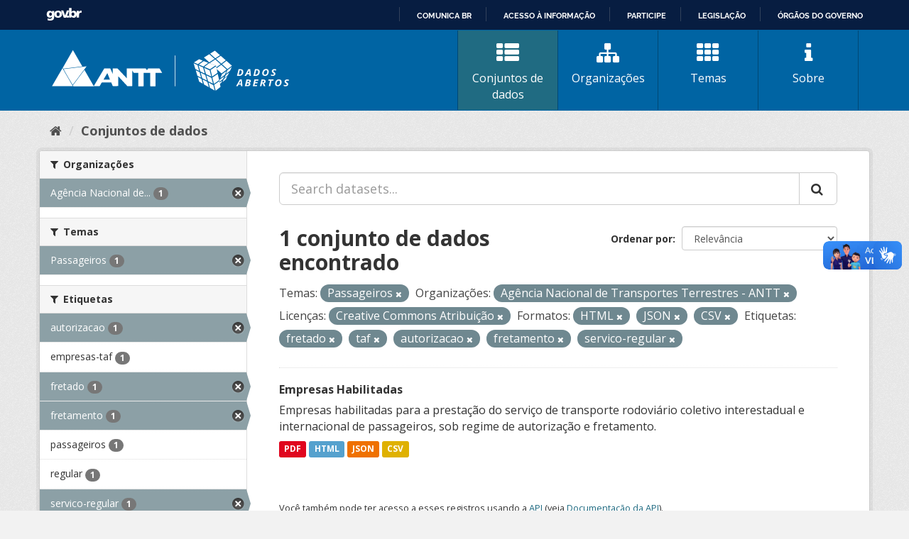

--- FILE ---
content_type: text/html; charset=utf-8
request_url: https://dados.antt.gov.br/dataset?tags=fretado&organization=agencia-nacional-de-transportes-terrestres-antt&res_format=HTML&res_format=JSON&tags=taf&res_format=CSV&license_id=cc-by&tags=autorizacao&tags=fretamento&groups=passageiros&tags=servico-regular
body_size: 35273
content:
<!DOCTYPE html>
<!--[if IE 9]> <html lang="pt_BR" class="ie9"> <![endif]-->
<!--[if gt IE 8]><!--> <html lang="pt_BR"> <!--<![endif]-->
  <head>
    <link rel="stylesheet" type="text/css" href="/fanstatic/vendor/:version:2019-07-31T12:35:57.51/select2/select2.css" />
<link rel="stylesheet" type="text/css" href="/fanstatic/css/:version:2019-07-31T12:35:57.49/main.min.css" />
<link rel="stylesheet" type="text/css" href="/fanstatic/vendor/:version:2019-07-31T12:35:57.51/font-awesome/css/font-awesome.min.css" />
<link rel="stylesheet" type="text/css" href="/fanstatic/antt_theme/:version:2019-08-16T00:24:37.83/antt-ckan-theme.css" />

    <meta charset="utf-8" />
      <meta name="generator" content="ckan 2.8.3" />
      <meta name="viewport" content="width=device-width, initial-scale=1.0">
    <title>Conjuntos de dados - Portal de Dados Abertos ANTT</title>

    
    <!-- <link rel="shortcut icon" href="/base/images/ckan.ico" /> -->
<link rel="shortcut icon" href="/favicon/favicon.ico" />
<link rel="apple-touch-icon" sizes="57x57" href="/favicon/apple-icon-57x57.png">
<link rel="apple-touch-icon" sizes="60x60" href="/favicon/apple-icon-60x60.png">
<link rel="apple-touch-icon" sizes="72x72" href="/favicon/apple-icon-72x72.png">
<link rel="apple-touch-icon" sizes="76x76" href="/favicon/apple-icon-76x76.png">
<link rel="apple-touch-icon" sizes="114x114" href="/favicon/apple-icon-114x114.png">
<link rel="apple-touch-icon" sizes="120x120" href="/favicon/apple-icon-120x120.png">
<link rel="apple-touch-icon" sizes="144x144" href="/favicon/apple-icon-144x144.png">
<link rel="apple-touch-icon" sizes="152x152" href="/favicon/apple-icon-152x152.png">
<link rel="apple-touch-icon" sizes="180x180" href="/favicon/apple-icon-180x180.png">
<link rel="icon" type="image/png" sizes="192x192" href="/favicon/android-icon-192x192.png">
<link rel="icon" type="image/png" sizes="32x32" href="/favicon/favicon-32x32.png">
<link rel="icon" type="image/png" sizes="96x96" href="/favicon/favicon-96x96.png">
<link rel="icon" type="image/png" sizes="16x16" href="/favicon/favicon-16x16.png">
<link rel="manifest" href="/favicon/manifest.json">
<meta name="msapplication-TileColor" content="#ffffff">
<meta name="msapplication-TileImage" content="/favicon/ms-icon-144x144.png">
<meta name="theme-color" content="#ffffff">


      
    


<!-- <link rel="shortcut icon" href="/base/images/ckan.ico" /> -->
<link rel="shortcut icon" href="/favicon/favicon.ico" />
<link rel="apple-touch-icon" sizes="57x57" href="/favicon/apple-icon-57x57.png">
<link rel="apple-touch-icon" sizes="60x60" href="/favicon/apple-icon-60x60.png">
<link rel="apple-touch-icon" sizes="72x72" href="/favicon/apple-icon-72x72.png">
<link rel="apple-touch-icon" sizes="76x76" href="/favicon/apple-icon-76x76.png">
<link rel="apple-touch-icon" sizes="114x114" href="/favicon/apple-icon-114x114.png">
<link rel="apple-touch-icon" sizes="120x120" href="/favicon/apple-icon-120x120.png">
<link rel="apple-touch-icon" sizes="144x144" href="/favicon/apple-icon-144x144.png">
<link rel="apple-touch-icon" sizes="152x152" href="/favicon/apple-icon-152x152.png">
<link rel="apple-touch-icon" sizes="180x180" href="/favicon/apple-icon-180x180.png">
<link rel="icon" type="image/png" sizes="192x192" href="/favicon/android-icon-192x192.png">
<link rel="icon" type="image/png" sizes="32x32" href="/favicon/favicon-32x32.png">
<link rel="icon" type="image/png" sizes="96x96" href="/favicon/favicon-96x96.png">
<link rel="icon" type="image/png" sizes="16x16" href="/favicon/favicon-16x16.png">
<link rel="manifest" href="/favicon/manifest.json">
<meta name="msapplication-TileColor" content="#ffffff">
<meta name="msapplication-TileImage" content="/favicon/ms-icon-144x144.png">
<meta name="theme-color" content="#ffffff">




    
      
      
    
    
  </head>

  
  <body data-site-root="https://dados.antt.gov.br/" data-locale-root="https://dados.antt.gov.br/" >

    
    <div class="hide"><a href="#content">Pular para o conteúdo</a></div>
  

  
    
<div id="barra-brasil" style="background:#7F7F7F; height: 20px; padding:0 0 0 10px;display:block;">
  <ul id="menu-barra-temp" style="list-style:none;">
    <li style="display:inline; float:left;padding-right:10px; margin-right:10px; border-right:1px solid #EDEDED">
      <a href="https://brasil.gov.br" style="font-family:sans,sans-serif; text-decoration:none; color:white;">Portal do
        Governo Brasileiro</a>
    </li>
  </ul>
</div>


<header id="header" class="cabecalho navbar-static-top masthead">

  <div class="container">
    <nav class="header-image navbar-light row">

      <!-- LOGO -->
       
      <a class="logo col-md-5 col-xs-12" href="/">
        <img src="/logo_ckan_antt.svg" alt="Portal de Dados Abertos ANTT" title="Portal de Dados Abertos ANTT" />
      </a>
       

      <!-- MENU PRINCIPAL -->
      <div class="navbar navbar-expand-lg col-md-7 col-xs-12" id="main-navigation-toggle">
        
        <div class="navbar-collapse" id="navbarNav">
          <ul class="nav nav-pills">
            
            <li class="active"><a href="/dataset"><i class="fa fa-fas fa-th-list"></i> Conjuntos de dados</a></li>
            <li><a href="/organization"><i class="fa fa-fas fa-sitemap"></i> Organizações</a></li>
            <li><a href="/group"><i class="fa fa-fas fa-th"></i> Temas</a></li>
            <li><a href="/about"><i class="fa fa-fas fa-info"></i> Sobre</a></li>
            
          </ul>
        </div>
        
      </div>
    </nav>

  </div>

</header>

  
    <div role="main">
      <div id="content" class="container">
        
          
            <div class="flash-messages">
              
                
              
            </div>
          

          
            <div class="toolbar">
              
                
                  <ol class="breadcrumb">
                    
<li class="home"><a href="/"><i class="fa fa-home"></i><span> Início</span></a></li>
                    
  <li class="active"><a class=" active" href="/dataset">Conjuntos de dados</a></li>

                  </ol>
                
              
            </div>
          

          <div class="row wrapper">
            
            
            

            
              <aside class="secondary col-sm-3">
                
                
<div class="filters">
  <div>
    
      

  
  
    
      
      
        <section class="module module-narrow module-shallow">
          
            <h2 class="module-heading">
              <i class="fa fa-filter"></i>
              
              Organizações
            </h2>
          
          
            
            
              <nav>
                <ul class="list-unstyled nav nav-simple nav-facet">
                  
                    
                    
                    
                    
                      <li class="nav-item active">
                        <a href="/dataset?tags=fretado&amp;res_format=HTML&amp;res_format=JSON&amp;tags=taf&amp;res_format=CSV&amp;license_id=cc-by&amp;tags=autorizacao&amp;tags=fretamento&amp;groups=passageiros&amp;tags=servico-regular" title="Agência Nacional de Transportes Terrestres - ANTT">
                          <span class="item-label">Agência Nacional de...</span>
                          <span class="hidden separator"> - </span>
                          <span class="item-count badge">1</span>
                        </a>
                      </li>
                  
                </ul>
              </nav>

              <p class="module-footer">
                
                  
                
              </p>
            
            
          
        </section>
      
    
  

    
      

  
  
    
      
      
        <section class="module module-narrow module-shallow">
          
            <h2 class="module-heading">
              <i class="fa fa-filter"></i>
              
              Temas
            </h2>
          
          
            
            
              <nav>
                <ul class="list-unstyled nav nav-simple nav-facet">
                  
                    
                    
                    
                    
                      <li class="nav-item active">
                        <a href="/dataset?tags=fretado&amp;organization=agencia-nacional-de-transportes-terrestres-antt&amp;res_format=HTML&amp;res_format=JSON&amp;tags=taf&amp;res_format=CSV&amp;license_id=cc-by&amp;tags=autorizacao&amp;tags=fretamento&amp;tags=servico-regular" title="">
                          <span class="item-label">Passageiros</span>
                          <span class="hidden separator"> - </span>
                          <span class="item-count badge">1</span>
                        </a>
                      </li>
                  
                </ul>
              </nav>

              <p class="module-footer">
                
                  
                
              </p>
            
            
          
        </section>
      
    
  

    
      

  
  
    
      
      
        <section class="module module-narrow module-shallow">
          
            <h2 class="module-heading">
              <i class="fa fa-filter"></i>
              
              Etiquetas
            </h2>
          
          
            
            
              <nav>
                <ul class="list-unstyled nav nav-simple nav-facet">
                  
                    
                    
                    
                    
                      <li class="nav-item active">
                        <a href="/dataset?tags=fretado&amp;organization=agencia-nacional-de-transportes-terrestres-antt&amp;res_format=HTML&amp;res_format=JSON&amp;tags=taf&amp;res_format=CSV&amp;license_id=cc-by&amp;tags=fretamento&amp;groups=passageiros&amp;tags=servico-regular" title="">
                          <span class="item-label">autorizacao</span>
                          <span class="hidden separator"> - </span>
                          <span class="item-count badge">1</span>
                        </a>
                      </li>
                  
                    
                    
                    
                    
                      <li class="nav-item">
                        <a href="/dataset?tags=fretado&amp;organization=agencia-nacional-de-transportes-terrestres-antt&amp;res_format=HTML&amp;res_format=JSON&amp;tags=taf&amp;res_format=CSV&amp;license_id=cc-by&amp;tags=empresas-taf&amp;tags=autorizacao&amp;tags=fretamento&amp;groups=passageiros&amp;tags=servico-regular" title="">
                          <span class="item-label">empresas-taf</span>
                          <span class="hidden separator"> - </span>
                          <span class="item-count badge">1</span>
                        </a>
                      </li>
                  
                    
                    
                    
                    
                      <li class="nav-item active">
                        <a href="/dataset?organization=agencia-nacional-de-transportes-terrestres-antt&amp;res_format=HTML&amp;res_format=JSON&amp;tags=taf&amp;res_format=CSV&amp;license_id=cc-by&amp;tags=autorizacao&amp;tags=fretamento&amp;groups=passageiros&amp;tags=servico-regular" title="">
                          <span class="item-label">fretado</span>
                          <span class="hidden separator"> - </span>
                          <span class="item-count badge">1</span>
                        </a>
                      </li>
                  
                    
                    
                    
                    
                      <li class="nav-item active">
                        <a href="/dataset?tags=fretado&amp;organization=agencia-nacional-de-transportes-terrestres-antt&amp;res_format=HTML&amp;res_format=JSON&amp;tags=taf&amp;res_format=CSV&amp;license_id=cc-by&amp;tags=autorizacao&amp;groups=passageiros&amp;tags=servico-regular" title="">
                          <span class="item-label">fretamento</span>
                          <span class="hidden separator"> - </span>
                          <span class="item-count badge">1</span>
                        </a>
                      </li>
                  
                    
                    
                    
                    
                      <li class="nav-item">
                        <a href="/dataset?tags=fretado&amp;organization=agencia-nacional-de-transportes-terrestres-antt&amp;res_format=HTML&amp;res_format=JSON&amp;tags=taf&amp;res_format=CSV&amp;license_id=cc-by&amp;tags=autorizacao&amp;tags=fretamento&amp;tags=passageiros&amp;groups=passageiros&amp;tags=servico-regular" title="">
                          <span class="item-label">passageiros</span>
                          <span class="hidden separator"> - </span>
                          <span class="item-count badge">1</span>
                        </a>
                      </li>
                  
                    
                    
                    
                    
                      <li class="nav-item">
                        <a href="/dataset?tags=fretado&amp;organization=agencia-nacional-de-transportes-terrestres-antt&amp;tags=regular&amp;res_format=HTML&amp;res_format=JSON&amp;tags=taf&amp;res_format=CSV&amp;license_id=cc-by&amp;tags=autorizacao&amp;tags=fretamento&amp;groups=passageiros&amp;tags=servico-regular" title="">
                          <span class="item-label">regular</span>
                          <span class="hidden separator"> - </span>
                          <span class="item-count badge">1</span>
                        </a>
                      </li>
                  
                    
                    
                    
                    
                      <li class="nav-item active">
                        <a href="/dataset?tags=fretado&amp;organization=agencia-nacional-de-transportes-terrestres-antt&amp;res_format=HTML&amp;res_format=JSON&amp;tags=taf&amp;res_format=CSV&amp;license_id=cc-by&amp;tags=autorizacao&amp;tags=fretamento&amp;groups=passageiros" title="">
                          <span class="item-label">servico-regular</span>
                          <span class="hidden separator"> - </span>
                          <span class="item-count badge">1</span>
                        </a>
                      </li>
                  
                    
                    
                    
                    
                      <li class="nav-item">
                        <a href="/dataset?tags=fretado&amp;organization=agencia-nacional-de-transportes-terrestres-antt&amp;res_format=HTML&amp;res_format=JSON&amp;tags=taf&amp;res_format=CSV&amp;license_id=cc-by&amp;tags=autorizacao&amp;tags=fretamento&amp;groups=passageiros&amp;tags=servico-regular&amp;tags=sishab" title="">
                          <span class="item-label">sishab</span>
                          <span class="hidden separator"> - </span>
                          <span class="item-count badge">1</span>
                        </a>
                      </li>
                  
                    
                    
                    
                    
                      <li class="nav-item active">
                        <a href="/dataset?tags=fretado&amp;organization=agencia-nacional-de-transportes-terrestres-antt&amp;res_format=HTML&amp;res_format=JSON&amp;res_format=CSV&amp;license_id=cc-by&amp;tags=autorizacao&amp;tags=fretamento&amp;groups=passageiros&amp;tags=servico-regular" title="">
                          <span class="item-label">taf</span>
                          <span class="hidden separator"> - </span>
                          <span class="item-count badge">1</span>
                        </a>
                      </li>
                  
                    
                    
                    
                    
                      <li class="nav-item">
                        <a href="/dataset?tags=fretado&amp;organization=agencia-nacional-de-transportes-terrestres-antt&amp;res_format=HTML&amp;tags=tar&amp;res_format=JSON&amp;tags=taf&amp;res_format=CSV&amp;license_id=cc-by&amp;tags=autorizacao&amp;tags=fretamento&amp;groups=passageiros&amp;tags=servico-regular" title="">
                          <span class="item-label">tar</span>
                          <span class="hidden separator"> - </span>
                          <span class="item-count badge">1</span>
                        </a>
                      </li>
                  
                </ul>
              </nav>

              <p class="module-footer">
                
                  
                    <a href="/dataset?tags=fretado&amp;organization=agencia-nacional-de-transportes-terrestres-antt&amp;res_format=HTML&amp;res_format=JSON&amp;tags=taf&amp;res_format=CSV&amp;license_id=cc-by&amp;tags=autorizacao&amp;tags=fretamento&amp;groups=passageiros&amp;tags=servico-regular&amp;_tags_limit=0" class="read-more">Mostrar mais Etiquetas</a>
                  
                
              </p>
            
            
          
        </section>
      
    
  

    
      

  
  
    
      
      
        <section class="module module-narrow module-shallow">
          
            <h2 class="module-heading">
              <i class="fa fa-filter"></i>
              
              Formatos
            </h2>
          
          
            
            
              <nav>
                <ul class="list-unstyled nav nav-simple nav-facet">
                  
                    
                    
                    
                    
                      <li class="nav-item active">
                        <a href="/dataset?tags=fretado&amp;organization=agencia-nacional-de-transportes-terrestres-antt&amp;res_format=HTML&amp;res_format=JSON&amp;tags=taf&amp;license_id=cc-by&amp;tags=autorizacao&amp;tags=fretamento&amp;groups=passageiros&amp;tags=servico-regular" title="">
                          <span class="item-label">CSV</span>
                          <span class="hidden separator"> - </span>
                          <span class="item-count badge">1</span>
                        </a>
                      </li>
                  
                    
                    
                    
                    
                      <li class="nav-item active">
                        <a href="/dataset?tags=fretado&amp;organization=agencia-nacional-de-transportes-terrestres-antt&amp;res_format=JSON&amp;tags=taf&amp;res_format=CSV&amp;license_id=cc-by&amp;tags=autorizacao&amp;tags=fretamento&amp;groups=passageiros&amp;tags=servico-regular" title="">
                          <span class="item-label">HTML</span>
                          <span class="hidden separator"> - </span>
                          <span class="item-count badge">1</span>
                        </a>
                      </li>
                  
                    
                    
                    
                    
                      <li class="nav-item active">
                        <a href="/dataset?tags=fretado&amp;organization=agencia-nacional-de-transportes-terrestres-antt&amp;res_format=HTML&amp;tags=taf&amp;res_format=CSV&amp;license_id=cc-by&amp;tags=autorizacao&amp;tags=fretamento&amp;groups=passageiros&amp;tags=servico-regular" title="">
                          <span class="item-label">JSON</span>
                          <span class="hidden separator"> - </span>
                          <span class="item-count badge">1</span>
                        </a>
                      </li>
                  
                    
                    
                    
                    
                      <li class="nav-item">
                        <a href="/dataset?tags=fretado&amp;organization=agencia-nacional-de-transportes-terrestres-antt&amp;res_format=HTML&amp;res_format=PDF&amp;res_format=JSON&amp;tags=taf&amp;res_format=CSV&amp;license_id=cc-by&amp;tags=autorizacao&amp;tags=fretamento&amp;groups=passageiros&amp;tags=servico-regular" title="">
                          <span class="item-label">PDF</span>
                          <span class="hidden separator"> - </span>
                          <span class="item-count badge">1</span>
                        </a>
                      </li>
                  
                </ul>
              </nav>

              <p class="module-footer">
                
                  
                
              </p>
            
            
          
        </section>
      
    
  

    
      

  
  
    
      
      
        <section class="module module-narrow module-shallow">
          
            <h2 class="module-heading">
              <i class="fa fa-filter"></i>
              
              Licenças
            </h2>
          
          
            
            
              <nav>
                <ul class="list-unstyled nav nav-simple nav-facet">
                  
                    
                    
                    
                    
                      <li class="nav-item active">
                        <a href="/dataset?tags=fretado&amp;organization=agencia-nacional-de-transportes-terrestres-antt&amp;res_format=HTML&amp;res_format=JSON&amp;tags=taf&amp;res_format=CSV&amp;tags=autorizacao&amp;tags=fretamento&amp;groups=passageiros&amp;tags=servico-regular" title="Creative Commons Atribuição">
                          <span class="item-label">Creative Commons At...</span>
                          <span class="hidden separator"> - </span>
                          <span class="item-count badge">1</span>
                        </a>
                      </li>
                  
                </ul>
              </nav>

              <p class="module-footer">
                
                  
                
              </p>
            
            
          
        </section>
      
    
  

    
  </div>
  <a class="close no-text hide-filters"><i class="fa fa-times-circle"></i><span class="text">close</span></a>
</div>

              </aside>
            

            
              <div class="primary col-sm-9 col-xs-12">
                
                
  <section class="module">
    <div class="module-content">
      
        
      
      
        
        
        







<form id="dataset-search-form" class="search-form" method="get" data-module="select-switch">

  
    <div class="input-group search-input-group">
      <input aria-label="Search datasets..." id="field-giant-search" type="text" class="form-control input-lg" name="q" value="" autocomplete="off" placeholder="Search datasets...">
      
      <span class="input-group-btn">
        <button class="btn btn-default btn-lg" type="submit" value="search">
          <i class="fa fa-search"></i>
        </button>
      </span>
      
    </div>
  

  
    <span>
  
  

  
  
  
  <input type="hidden" name="tags" value="fretado" />
  
  
  
  
  
  <input type="hidden" name="organization" value="agencia-nacional-de-transportes-terrestres-antt" />
  
  
  
  
  
  <input type="hidden" name="res_format" value="HTML" />
  
  
  
  
  
  <input type="hidden" name="res_format" value="JSON" />
  
  
  
  
  
  <input type="hidden" name="tags" value="taf" />
  
  
  
  
  
  <input type="hidden" name="res_format" value="CSV" />
  
  
  
  
  
  <input type="hidden" name="license_id" value="cc-by" />
  
  
  
  
  
  <input type="hidden" name="tags" value="autorizacao" />
  
  
  
  
  
  <input type="hidden" name="tags" value="fretamento" />
  
  
  
  
  
  <input type="hidden" name="groups" value="passageiros" />
  
  
  
  
  
  <input type="hidden" name="tags" value="servico-regular" />
  
  
  
  </span>
  

  
    
      <div class="form-select form-group control-order-by">
        <label for="field-order-by">Ordenar por</label>
        <select id="field-order-by" name="sort" class="form-control">
          
            
              <option value="score desc, metadata_modified desc" selected="selected">Relevância</option>
            
          
            
              <option value="title_string asc">Nome Crescente</option>
            
          
            
              <option value="title_string desc">Nome Descrescente</option>
            
          
            
              <option value="metadata_modified desc">Modificada pela última vez</option>
            
          
            
          
        </select>
        
        <button class="btn btn-default js-hide" type="submit">Ir</button>
        
      </div>
    
  

  
    
      <h2>

  
  
  
  

1 conjunto de dados encontrado</h2>
    
  

  
    
      <p class="filter-list">
        
          
          <span class="facet">Temas:</span>
          
            <span class="filtered pill">Passageiros
              <a href="dataset?tags=fretado&amp;organization=agencia-nacional-de-transportes-terrestres-antt&amp;res_format=HTML&amp;res_format=JSON&amp;tags=taf&amp;res_format=CSV&amp;license_id=cc-by&amp;tags=autorizacao&amp;tags=fretamento&amp;tags=servico-regular" class="remove" title="Remover"><i class="fa fa-times"></i></a>
            </span>
          
        
          
          <span class="facet">Organizações:</span>
          
            <span class="filtered pill">Agência Nacional de Transportes Terrestres - ANTT
              <a href="dataset?tags=fretado&amp;res_format=HTML&amp;res_format=JSON&amp;tags=taf&amp;res_format=CSV&amp;license_id=cc-by&amp;tags=autorizacao&amp;tags=fretamento&amp;groups=passageiros&amp;tags=servico-regular" class="remove" title="Remover"><i class="fa fa-times"></i></a>
            </span>
          
        
          
          <span class="facet">Licenças:</span>
          
            <span class="filtered pill">Creative Commons Atribuição
              <a href="dataset?tags=fretado&amp;organization=agencia-nacional-de-transportes-terrestres-antt&amp;res_format=HTML&amp;res_format=JSON&amp;tags=taf&amp;res_format=CSV&amp;tags=autorizacao&amp;tags=fretamento&amp;groups=passageiros&amp;tags=servico-regular" class="remove" title="Remover"><i class="fa fa-times"></i></a>
            </span>
          
        
          
          <span class="facet">Formatos:</span>
          
            <span class="filtered pill">HTML
              <a href="dataset?tags=fretado&amp;organization=agencia-nacional-de-transportes-terrestres-antt&amp;res_format=JSON&amp;tags=taf&amp;res_format=CSV&amp;license_id=cc-by&amp;tags=autorizacao&amp;tags=fretamento&amp;groups=passageiros&amp;tags=servico-regular" class="remove" title="Remover"><i class="fa fa-times"></i></a>
            </span>
          
            <span class="filtered pill">JSON
              <a href="dataset?tags=fretado&amp;organization=agencia-nacional-de-transportes-terrestres-antt&amp;res_format=HTML&amp;tags=taf&amp;res_format=CSV&amp;license_id=cc-by&amp;tags=autorizacao&amp;tags=fretamento&amp;groups=passageiros&amp;tags=servico-regular" class="remove" title="Remover"><i class="fa fa-times"></i></a>
            </span>
          
            <span class="filtered pill">CSV
              <a href="dataset?tags=fretado&amp;organization=agencia-nacional-de-transportes-terrestres-antt&amp;res_format=HTML&amp;res_format=JSON&amp;tags=taf&amp;license_id=cc-by&amp;tags=autorizacao&amp;tags=fretamento&amp;groups=passageiros&amp;tags=servico-regular" class="remove" title="Remover"><i class="fa fa-times"></i></a>
            </span>
          
        
          
          <span class="facet">Etiquetas:</span>
          
            <span class="filtered pill">fretado
              <a href="dataset?organization=agencia-nacional-de-transportes-terrestres-antt&amp;res_format=HTML&amp;res_format=JSON&amp;tags=taf&amp;res_format=CSV&amp;license_id=cc-by&amp;tags=autorizacao&amp;tags=fretamento&amp;groups=passageiros&amp;tags=servico-regular" class="remove" title="Remover"><i class="fa fa-times"></i></a>
            </span>
          
            <span class="filtered pill">taf
              <a href="dataset?tags=fretado&amp;organization=agencia-nacional-de-transportes-terrestres-antt&amp;res_format=HTML&amp;res_format=JSON&amp;res_format=CSV&amp;license_id=cc-by&amp;tags=autorizacao&amp;tags=fretamento&amp;groups=passageiros&amp;tags=servico-regular" class="remove" title="Remover"><i class="fa fa-times"></i></a>
            </span>
          
            <span class="filtered pill">autorizacao
              <a href="dataset?tags=fretado&amp;organization=agencia-nacional-de-transportes-terrestres-antt&amp;res_format=HTML&amp;res_format=JSON&amp;tags=taf&amp;res_format=CSV&amp;license_id=cc-by&amp;tags=fretamento&amp;groups=passageiros&amp;tags=servico-regular" class="remove" title="Remover"><i class="fa fa-times"></i></a>
            </span>
          
            <span class="filtered pill">fretamento
              <a href="dataset?tags=fretado&amp;organization=agencia-nacional-de-transportes-terrestres-antt&amp;res_format=HTML&amp;res_format=JSON&amp;tags=taf&amp;res_format=CSV&amp;license_id=cc-by&amp;tags=autorizacao&amp;groups=passageiros&amp;tags=servico-regular" class="remove" title="Remover"><i class="fa fa-times"></i></a>
            </span>
          
            <span class="filtered pill">servico-regular
              <a href="dataset?tags=fretado&amp;organization=agencia-nacional-de-transportes-terrestres-antt&amp;res_format=HTML&amp;res_format=JSON&amp;tags=taf&amp;res_format=CSV&amp;license_id=cc-by&amp;tags=autorizacao&amp;tags=fretamento&amp;groups=passageiros" class="remove" title="Remover"><i class="fa fa-times"></i></a>
            </span>
          
        
      </p>
      <a class="show-filters btn btn-default">Filtrar Resultados</a>
    
  

</form>




      
      
        

  
    <ul class="dataset-list list-unstyled">
    	
	      
	        






  <li class="dataset-item">
    
      <div class="dataset-content">
        
          <h3 class="dataset-heading">
            
              
            
            
              <a href="/dataset/empresas-habilitadas">Empresas Habilitadas</a>
            
            
              
              
            
          </h3>
        
        
          
        
        
          
            <div>Empresas habilitadas para a prestação do serviço de transporte rodoviário coletivo interestadual e internacional de passageiros, sob regime de autorização e fretamento.</div>
          
        
      </div>
      
        
          
            <ul class="dataset-resources list-unstyled">
              
                
                <li>
                  <a href="/dataset/empresas-habilitadas" class="label label-default" data-format="pdf">PDF</a>
                </li>
                
                <li>
                  <a href="/dataset/empresas-habilitadas" class="label label-default" data-format="html">HTML</a>
                </li>
                
                <li>
                  <a href="/dataset/empresas-habilitadas" class="label label-default" data-format="json">JSON</a>
                </li>
                
                <li>
                  <a href="/dataset/empresas-habilitadas" class="label label-default" data-format="csv">CSV</a>
                </li>
                
              
            </ul>
          
        
      
    
  </li>

	      
	    
    </ul>
  

      
    </div>

    
      
    
  </section>

  
  <section class="module">
    <div class="module-content">
      
      <small>
        
        
        
           Você também pode ter acesso a esses registros usando a <a href="/api/3">API</a> (veja <a href="http://docs.ckan.org/en/2.8/api/">Documentação da API</a>). 
      </small>
      
    </div>
  </section>
  

              </div>
            
          </div>
        
      </div>
    </div>
  
    <footer>
  <div class="container">
    <div class="row">
      <div class="col-md-4 col-sm-6 col-xs-12 address">
        <h4>Endereço</h4>
        <p>Setor de Clubes Esportivos Sul - SCES, trecho 03, lote 10, Projeto Orla Polo 8 - Brasília - DF</p>
      </div>
      <div class="col-md-4 col-sm-6 col-xs-12 contacts">
        <h4>Contatos</h4>
        <p>Telefone 166</p>
        <p><a href="mailto:ouvidoria@antt.gov.br">ouvidoria@antt.gov.br</a></p>
		<p><a href="https://ouvidoria.antt.gov.br/Cadastro/Mensagem.aspx" target="_blank">Formulário Fale Conosco</a></p>
      </div>
      <div class="col-md-4 col-sm-12 logo-container">
        <a class="logo-footer" href="#"><img src="/logo_antt.svg"></a>
      </div>
    </div>
  </div>
</footer>

<script defer="defer" src="https://barra.brasil.gov.br/barra_2.0.js" type="text/javascript"></script>
<script>
  // Identificar Internet Explorer 6-11
  var element = document.getElementById("header");
  if ((false || !!document.documentMode) || (navigator.userAgent.indexOf("MSIE") != -1) || (!!document.documentMode ==
      true)) {
    element.classList.add("ie");
  }

</script>

  
    
    
    
  
    
    
    
        
        
        <div class="js-hide" data-module="google-analytics"
             data-module-googleanalytics_resource_prefix="">
        </div>
    


      
  <script>document.getElementsByTagName('html')[0].className += ' js';</script>
<script type="text/javascript" src="/fanstatic/vendor/:version:2019-07-31T12:35:57.51/jquery.min.js"></script>
<script type="text/javascript" src="/fanstatic/vendor/:version:2019-07-31T12:35:57.51/:bundle:bootstrap/js/bootstrap.min.js;jed.min.js;moment-with-locales.js;select2/select2.min.js"></script>
<script type="text/javascript" src="/fanstatic/base/:version:2019-07-31T12:35:57.50/:bundle:plugins/jquery.inherit.min.js;plugins/jquery.proxy-all.min.js;plugins/jquery.url-helpers.min.js;plugins/jquery.date-helpers.min.js;plugins/jquery.slug.min.js;plugins/jquery.slug-preview.min.js;plugins/jquery.truncator.min.js;plugins/jquery.masonry.min.js;plugins/jquery.form-warning.min.js;plugins/jquery.images-loaded.min.js;sandbox.min.js;module.min.js;pubsub.min.js;client.min.js;notify.min.js;i18n.min.js;main.min.js;modules/select-switch.min.js;modules/slug-preview.min.js;modules/basic-form.min.js;modules/confirm-action.min.js;modules/api-info.min.js;modules/autocomplete.min.js;modules/custom-fields.min.js;modules/data-viewer.min.js;modules/table-selectable-rows.min.js;modules/resource-form.min.js;modules/resource-upload-field.min.js;modules/resource-reorder.min.js;modules/resource-view-reorder.min.js;modules/follow.min.js;modules/activity-stream.min.js;modules/dashboard.min.js;modules/resource-view-embed.min.js;view-filters.min.js;modules/resource-view-filters-form.min.js;modules/resource-view-filters.min.js;modules/table-toggle-more.min.js;modules/dataset-visibility.min.js;modules/media-grid.min.js;modules/image-upload.min.js;modules/followers-counter.min.js"></script>
<script type="text/javascript" src="/fanstatic/ckanext-googleanalytics/:version:2021-06-28T14:34:09.77/googleanalytics_event_tracking.js"></script></body>
</html>

--- FILE ---
content_type: text/html; charset=utf-8
request_url: https://dados.antt.gov.br/fanstatic/vendor/:version:2019-07-31T12:35:57.51/:bundle:bootstrap/js/bootstrap.min.js;jed.min.js;moment-with-locales.js;select2/select2.min.js
body_size: 246
content:
<html><head><title>Request Rejected</title></head><body>The requested URL was rejected. Please consult with your administrator.<br><br>Your support ID is: 4431997515948088322<br><br><a href='javascript:history.back();'>[Go Back]</a></body></html>

--- FILE ---
content_type: text/html; charset=utf-8
request_url: https://dados.antt.gov.br/fanstatic/base/:version:2019-07-31T12:35:57.50/:bundle:plugins/jquery.inherit.min.js;plugins/jquery.proxy-all.min.js;plugins/jquery.url-helpers.min.js;plugins/jquery.date-helpers.min.js;plugins/jquery.slug.min.js;plugins/jquery.slug-preview.min.js;plugins/jquery.truncator.min.js;plugins/jquery.masonry.min.js;plugins/jquery.form-warning.min.js;plugins/jquery.images-loaded.min.js;sandbox.min.js;module.min.js;pubsub.min.js;client.min.js;notify.min.js;i18n.min.js;main.min.js;modules/select-switch.min.js;modules/slug-preview.min.js;modules/basic-form.min.js;modules/confirm-action.min.js;modules/api-info.min.js;modules/autocomplete.min.js;modules/custom-fields.min.js;modules/data-viewer.min.js;modules/table-selectable-rows.min.js;modules/resource-form.min.js;modules/resource-upload-field.min.js;modules/resource-reorder.min.js;modules/resource-view-reorder.min.js;modules/follow.min.js;modules/activity-stream.min.js;modules/dashboard.min.js;modules/resource-view-embed.min.js;view-filters.min.js;modules/resource-view-filters-form.min.js;modules/resource-view-filters.min.js;modules/table-toggle-more.min.js;modules/dataset-visibility.min.js;modules/media-grid.min.js;modules/image-upload.min.js;modules/followers-counter.min.js
body_size: 246
content:
<html><head><title>Request Rejected</title></head><body>The requested URL was rejected. Please consult with your administrator.<br><br>Your support ID is: 4431997515925489048<br><br><a href='javascript:history.back();'>[Go Back]</a></body></html>